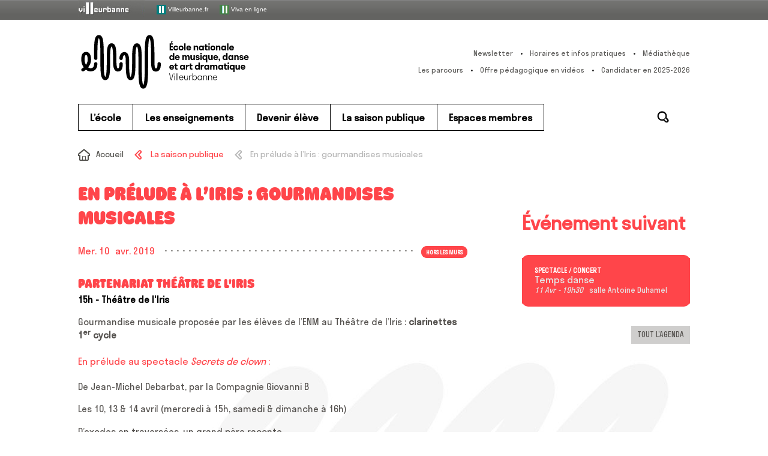

--- FILE ---
content_type: text/css
request_url: https://www.enm-villeurbanne.fr/cms/wp-content/plugins/osm/css/osm_map_v3.css?ver=2c079310138a8ddf51bd47667ae93581
body_size: 815
content:
/* OSM-plugin css file                                        */
/* wp-osm-plugin.hyumika.com                                  */
/* note: there is also some style information in the php-file */

.ol-openseamap{
background: transparent;
}

.ol-popup {
  position: absolute;
  background-color: white;
  -webkit-filter: drop-shadow(0 1px 4px rgba(0,0,0,0.2));
  filter: drop-shadow(0 1px 4px rgba(0,0,0,0.2));
  padding: 10px 25px 10px 10px;
  border-radius: 10px;
  border: 1px solid #cccccc;
  bottom: 12px;
  left: -50px;
  min-width: 200px;
}
.ol-popup:after, .ol-popup:before {
  top: 100%;
  border: solid transparent;
  content: " ";
  height: 0;
  width: 0;
  position: absolute;
  pointer-events: none;
}
.ol-popup:after {
  border-top-color: white;
  border-width: 10px;
  left: 48px;
  margin-left: -10px;
}
.ol-popup:before {
  border-top-color: #cccccc;
  border-width: 11px;
  left: 48px;
  margin-left: -11px;
}
.ol-popup-closer {
  text-decoration: none;
  position: absolute;
  top: 2px;
  right: 4px;
}
.ol-popup-closer:after {
  content: "✖";
}
/*
            .toggle {
                width: 100px;
            }
 */
 .ol-mouse-position {
   right: 3em;
   color: #fff;
   background-color: rgba(0,60,136,.5);
   padding: 2px 10px;
   border-radius: 5px;
}
/*                                       
            .ol-scale-line {
                left: 175px;
            }
 */
.ol-rotate {
  top: 3em;
}

.ol-zoomslider {
  width: 200px;
  height: 25px;
  left: 3em;
  top: 0.5em;
}

.ol-zoomslider-thumb {
  height: 16px;
}

#osmLayerSelect span, #osmLayerSelect a {
  cursor:pointer;
}

#osmLayerSelect #generatedLink a {
  margin-top:1em; 
  font-weight:700; 
  display:block;
}

#osmLayerSelect {
  background-color:#ededed;
  margin-bottom:1em;
  padding:0.4em
}

#osmLayerSelect h3 {
  margin-bottom:0.2em
}

.layerColor {
  width:2em;
  height:1em;
  border: solid 1px #000;
  display:inline-block;
  margin-left:0.4em;
}

.setupChange {
  cursor:pointer;
}

.layerColorHidden {
  opacity:0.6;
  border: 1px dotted #c0c0c0;
}

.setupChange:before {
  content:"\f279";
  text-decoration:none;
  font:normal 12px/1 FontAwesome;
  padding-right:0.1em
}

.setupChange:hover:before {
  content:"\f278";
  font:normal 10.5px/1 FontAwesome;
} 

div.cantGenerateShortCode {
  border:dashed 1px lightblue;
  cursor:pointer;
}

div.generatedShortCode {
  border:solid 1px lightblue;
  cursor:pointer;
}

.padding1em{
  padding:0 0.4em;
}


--- FILE ---
content_type: image/svg+xml
request_url: https://www.enm-villeurbanne.fr/cms/wp-content/themes/default/assets/images/svg-images_icon-facebook-circle.svg.php?c=55524f
body_size: 383
content:
	
<svg xmlns="http://www.w3.org/2000/svg" version="1" x="0" y="0" width="25" height="25" viewBox="0 0 25 25" xml:space="preserve" enable-background="new 0 0 25 25">

<style> .colored { fill: #55524f; } </style>
<path class="colored" d="M12.5 1C6.1 1 1 6.1 1 12.5S6.1 24 12.5 24 24 18.9 24 12.5 18.9 1 12.5 1zM15.2 8.9h-1.7c-0.2 0-0.4 0.3-0.4 0.6v1.2h2.2v1.8h-2.2v5.3h-2v-5.3H9.2v-1.8H11v-1c0-1.5 1-2.7 2.5-2.7h1.7V8.9z" fill="#FFF"/></svg>
